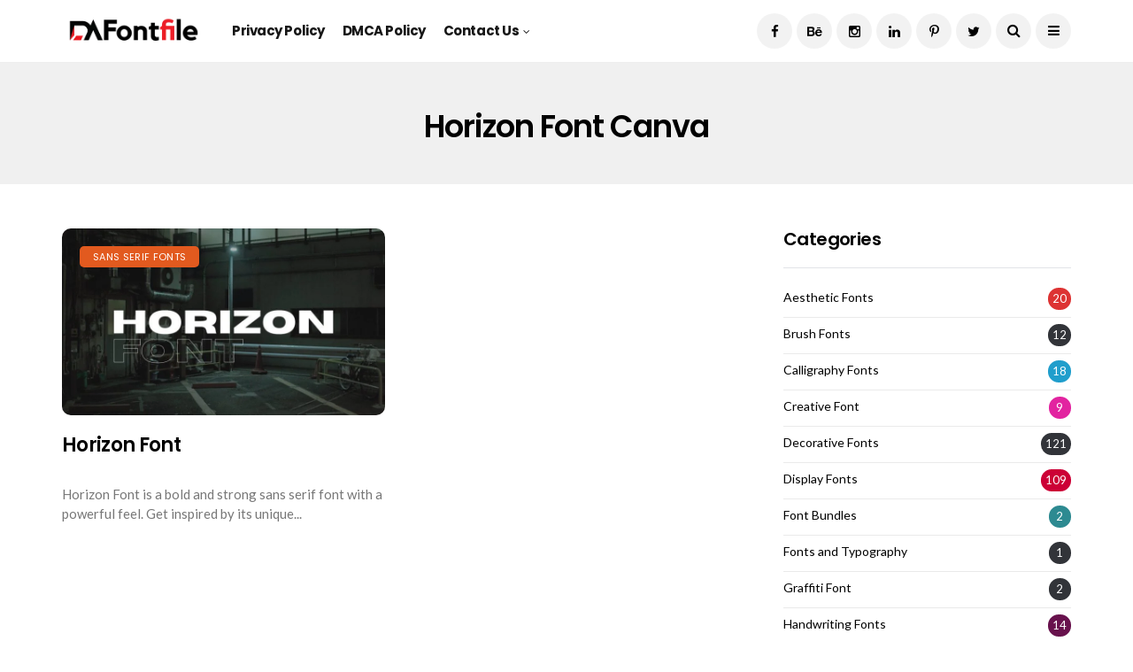

--- FILE ---
content_type: text/html; charset=utf-8
request_url: https://www.google.com/recaptcha/api2/aframe
body_size: 268
content:
<!DOCTYPE HTML><html><head><meta http-equiv="content-type" content="text/html; charset=UTF-8"></head><body><script nonce="MxwlRBM3UQy_KiyBPP5NCg">/** Anti-fraud and anti-abuse applications only. See google.com/recaptcha */ try{var clients={'sodar':'https://pagead2.googlesyndication.com/pagead/sodar?'};window.addEventListener("message",function(a){try{if(a.source===window.parent){var b=JSON.parse(a.data);var c=clients[b['id']];if(c){var d=document.createElement('img');d.src=c+b['params']+'&rc='+(localStorage.getItem("rc::a")?sessionStorage.getItem("rc::b"):"");window.document.body.appendChild(d);sessionStorage.setItem("rc::e",parseInt(sessionStorage.getItem("rc::e")||0)+1);localStorage.setItem("rc::h",'1769172076691');}}}catch(b){}});window.parent.postMessage("_grecaptcha_ready", "*");}catch(b){}</script></body></html>

--- FILE ---
content_type: application/javascript; charset=utf-8
request_url: https://fundingchoicesmessages.google.com/f/AGSKWxURKEspj-NyNqOrzHMUrP718GQhyX3i-FxLnd-MKmEE8mwox3AtLfYlX0FreVMWmw8-jc0GUMl3zclobM5xSVnM2YwipnyxL-nYwZm5sne6Z3st-4ePuxF4ea_4vg4PVG0OFNCqkO67qyRT0i6fQiMUlpW_1Kl2dx-WheYIEIVuGPB_wzKaJ90Ciui8/__adplugin./ad/serve.-ad-switcher./rectangle_advertorials_/ad.redirect.
body_size: -1289
content:
window['eaed579d-ed25-4e4d-9e70-fc9ab254d7bc'] = true;